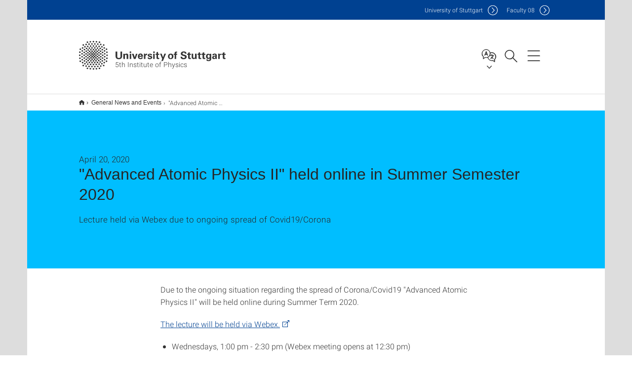

--- FILE ---
content_type: text/css;charset=UTF-8
request_url: https://www.pi5.uni-stuttgart.de/system/modules/de.stuttgart.uni.v3.basics/resources/css/footer/footer.css
body_size: 5188
content:
/* LOCAL FOOTER */

.r-page-footer .local-contact-footer .container {
	background-color: #ccc;
	color: #333;
}

@media (max-width: 1199px) {
	.r-page-footer .local-contact-footer {
		background-color: #ccc;
	}
}

.r-page-footer .local-contact-footer .b-social-media {
	margin-top: 20px;
}

.r-page-footer .local-contact-footer .linklist__title {
	position: relative;
	left: inherit;
	width: auto;
	height: auto;
	overflow: inherit;
	color: #333;
	font-size: 16px;
	font-weight: normal;
	margin-top: 0;
}

.r-page-footer .local-contact-footer .c-linklist--footer-socials {
	padding-left: 30px;
}

.r-page-footer .local-contact-footer .c-linklist--footer-socials .linklist__list {
	margin-left: 0;
}

.r-page-footer .local-contact-footer .c-linklist--footer-socials .linklist__entry {
	padding-bottom: 10px;
	text-align: left;
}

.r-page-footer .local-contact-footer .c-linklist--footer-socials .linklist__entry a {
	color: #333;
	font-size: 16px;
}

.r-page-footer .local-contact-footer .c-linklist--footer-socials .linklist__entry .linklist__link {
	border: none;
	margin-bottom: -5px;
}

.r-page-footer .local-contact-footer .c-linklist--footer-socials .xs-icon-white {
	background-color: #333;
	border-radius: 50%;
	border: 5px solid #333;
	box-sizing: content-box;
	width: 22px;
	height: 22px;
}

.r-page-footer .local-contact-footer .c-linklist--footer-socials .xs-icon-white::after {
	background-size: 390px 75px;
}

.r-page-footer .local-contact-footer .c-linklist--footer-socials .xs-icon-white.mastodon::after {
	background-position: -351px -17.5px; width: 20px; }
.r-page-footer .local-contact-footer .c-linklist--footer-socials .xs-icon-white.linkedin::after {
	background-position: -292px -17px; width: 20px; }
.r-page-footer .local-contact-footer .c-linklist--footer-socials .xs-icon-white.facebook::after { 
	background-position: -3px 3px; width: 11px; }
.r-page-footer .local-contact-footer .c-linklist--footer-socials .xs-icon-white.twitter::after { 
	background-position: -157px 3px; width: 18px; }
.r-page-footer .local-contact-footer .c-linklist--footer-socials .xs-icon-white.youtube::after { 
	background-position: -40px 3px; width: 18px; }
.r-page-footer .local-contact-footer .c-linklist--footer-socials .xs-icon-white.instagram::after { 
	background-position: -253px -17px; width: 20px; }
.r-page-footer .local-contact-footer .c-linklist--footer-socials .xs-icon-white.contact::after { 
	background-position: -116px 3px; width: 21px; }

@media (max-width: 991px) {
	.r-page-footer .local-contact-footer .c-linklist--footer-socials {
		padding-left: 0;
	}
	.r-page-footer .local-contact-footer .c-linklist--footer-socials .linklist__list {
		margin-left: auto;
	}
	.r-page-footer .local-contact-footer .c-linklist--footer-socials .linklist__entry {
		text-align: center;
	}
}




/* GLOBAL FOOTER */

.r-page-footer .global-rich-footer .container {
	padding-top: 50px;
	padding-bottom: 20px;
	color: #fff;
}

@media (max-width: 991px) {
	.r-page-footer .global-rich-footer .container .logo-rectangle-inverted-footer {
		max-width: 222.75px;
		margin-bottom: 15px;
	}
}

.r-page-footer .global-rich-footer .c-linklist--footer-service-links .linklist__title {
	position: relative;
	left: inherit;
	width: auto;
	height: auto;
	overflow: inherit;
	color: #fff;
	font-size: 16px;
	font-weight: normal;
}

.r-page-footer .global-rich-footer .c-linklist--footer-socials .linklist__list {
	margin-left: 0;
}

.r-page-footer .global-rich-footer .c-linklist--footer-socials .linklist__entry {
	font-size: 16px;
	color: #fff;
}

.r-page-footer .global-rich-footer .c-linklist--footer-service-links .linklist__list {
	text-align: left;
	list-style-type: none;
}

.r-page-footer .global-rich-footer .c-linklist--footer-service-links .linklist__entry {
	padding-right: 0;
	margin-bottom: 0;
	vertical-align: inherit;
	display: inherit;
}

.r-page-footer .global-rich-footer .c-linklist--footer-service-links .linklist__entry:after {
	display: none;
}

.r-page-footer .global-rich-footer .c-linklist--footer-service-links .linklist__entry .linklist__link {
	text-decoration: underline;
}

.r-page-footer .global-rich-footer .c-linklist--footer-service-links .linklist__entry .linklist__link:hover {
	text-decoration: none;
}

.r-page-footer .global-rich-footer .c-linklist--footer-service-links .linklist__link.xs-inline-icon:before {
	background-color: #fff;
	border-radius: 50%;
	background-size: 390px 75px;
	-webkit-transform: translate(0, -50%);
	transform: translate(0, -50%);
}

.r-page-footer .global-rich-footer .c-linklist--footer-service-links .linklist__link.xs-inline-icon.facebook:before { background-position: 3px 3px; }
.r-page-footer .global-rich-footer .c-linklist--footer-service-links .linklist__link.xs-inline-icon.twitter:before { background-position: -154px 3px; }
.r-page-footer .global-rich-footer .c-linklist--footer-service-links .linklist__link.xs-inline-icon.usus:before { background-position: -134px -18px; }
.r-page-footer .global-rich-footer .c-linklist--footer-service-links .linklist__link.xs-inline-icon.linkedin:before { background-position: -290px -18px; }
.r-page-footer .global-rich-footer .c-linklist--footer-service-links .linklist__link.xs-inline-icon.instagram:before { background-position: -251px -18px; }
.c-linklist--footer-service-links .linklist__entry .linklist__link.xs-inline-icon,
.c-linklist--footer-service-links .linklist__entry:last-child .linklist__link.xs-inline-icon {
	padding-left: 28px;
}

@media (max-width: 991px) {
	.r-page-footer .global-rich-footer .c-linklist--footer-socials .linklist__list {
		margin-left: auto;
	}
}

@media (max-width: 427px) {
	.c-linklist--footer-service-links .linklist__list {
		width: 100%;
		max-width: unset;
	}
}